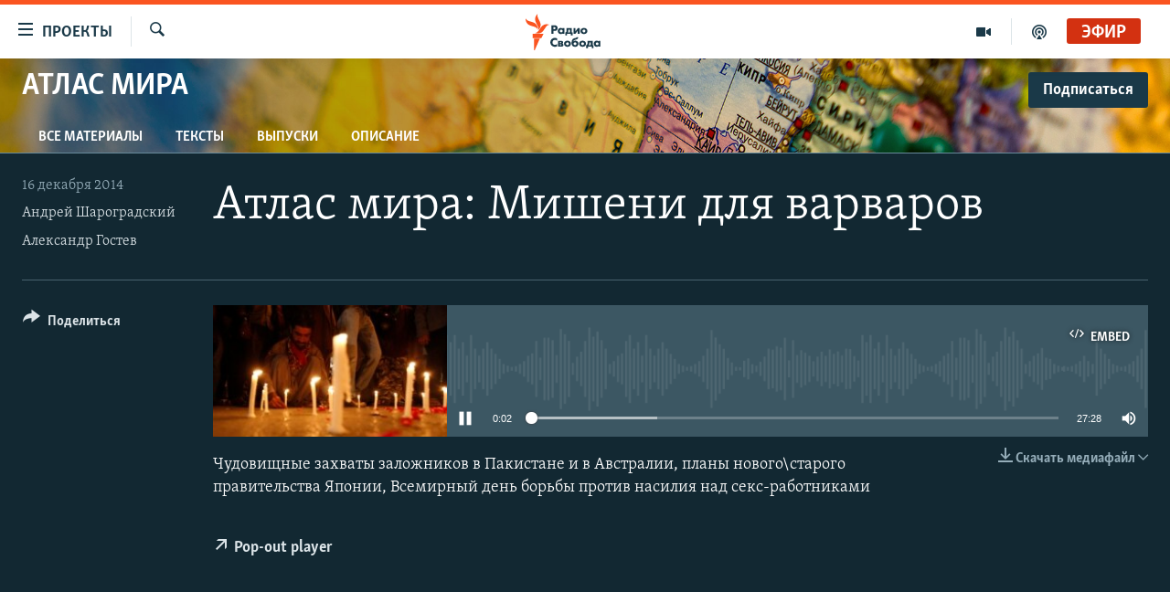

--- FILE ---
content_type: text/html; charset=utf-8
request_url: https://www.svoboda.org/a/26747021.html
body_size: 12835
content:

<!DOCTYPE html>
<html lang="ru" dir="ltr" class="no-js">
<head>
<link href="/Content/responsive/RFE/ru-RU/RFE-ru-RU.css?&amp;av=0.0.0.0&amp;cb=370" rel="stylesheet"/>
<script src="https://tags.svoboda.org/rferl-pangea/prod/utag.sync.js"></script> <script type='text/javascript' src='https://www.youtube.com/iframe_api' async></script>
<link rel="manifest" href="/manifest.json">
<script type="text/javascript">
//a general 'js' detection, must be on top level in <head>, due to CSS performance
document.documentElement.className = "js";
var cacheBuster = "370";
var appBaseUrl = "/";
var imgEnhancerBreakpoints = [0, 144, 256, 408, 650, 1023, 1597];
var isLoggingEnabled = false;
var isPreviewPage = false;
var isLivePreviewPage = false;
if (!isPreviewPage) {
window.RFE = window.RFE || {};
window.RFE.cacheEnabledByParam = window.location.href.indexOf('nocache=1') === -1;
const url = new URL(window.location.href);
const params = new URLSearchParams(url.search);
// Remove the 'nocache' parameter
params.delete('nocache');
// Update the URL without the 'nocache' parameter
url.search = params.toString();
window.history.replaceState(null, '', url.toString());
} else {
window.addEventListener('load', function() {
const links = window.document.links;
for (let i = 0; i < links.length; i++) {
links[i].href = '#';
links[i].target = '_self';
}
})
}
var pwaEnabled = false;
var swCacheDisabled;
</script>
<meta charset="utf-8" />
<title>Атлас мира: Мишени для варваров</title>
<meta name="description" content="Чудовищные захваты заложников в Пакистане и в Австралии, планы нового\старого правительства Японии, Всемирный день борьбы против насилия над секс-работниками" />
<meta name="keywords" content="Атлас Мира, Подкасты, " />
<meta name="viewport" content="width=device-width, initial-scale=1.0" />
<meta http-equiv="X-UA-Compatible" content="IE=edge" />
<meta name="robots" content="max-image-preview:large"><meta name="yandex-verification" content="b0c9281571f3c335" /><meta name="yandex-verification" content="18b059b061a56c18" /><meta name="yandex-verification" content="467654ae30b15a06" /> <script type="text/javascript"> (function(c,l,a,r,i,t,y){ c[a]=c[a]||function(){(c[a].q=c[a].q||[]).push(arguments)}; t=l.createElement(r);t.async=1;t.src="https://www.clarity.ms/tag/"+i; y=l.getElementsByTagName(r)[0];y.parentNode.insertBefore(t,y); })(window, document, "clarity", "script", "qwvj9hjuis"); </script>
<link href="https://www.svoboda.org/a/26747021.html" rel="canonical" />
<meta name="apple-mobile-web-app-title" content="RFE/RL" />
<meta name="apple-mobile-web-app-status-bar-style" content="black" />
<meta name="apple-itunes-app" content="app-id=478861937, app-argument=//26747021.ltr" />
<meta content="Атлас мира: Мишени для варваров" property="og:title" />
<meta content="Чудовищные захваты заложников в Пакистане и в Австралии, планы нового\старого правительства Японии, Всемирный день борьбы против насилия над секс-работниками" property="og:description" />
<meta content="article" property="og:type" />
<meta content="https://www.svoboda.org/a/26747021.html" property="og:url" />
<meta content="Радио Свобода" property="og:site_name" />
<meta content="https://www.facebook.com/radiosvoboda" property="article:publisher" />
<meta content="https://gdb.rferl.org/fd0f7248-4274-4223-9493-93aa1167d4d1_w1200_h630.jpg" property="og:image" />
<meta content="1200" property="og:image:width" />
<meta content="630" property="og:image:height" />
<meta content="322210431200953" property="fb:app_id" />
<meta content="Андрей Шароградский" name="Author" />
<meta content="Александр Гостев" name="Author" />
<meta content="player" name="twitter:card" />
<meta content="@SvobodaRadio" name="twitter:site" />
<meta content="https://www.svoboda.org/embed/player/article/26747021.html" name="twitter:player" />
<meta content="435" name="twitter:player:width" />
<meta content="314" name="twitter:player:height" />
<meta content="https://rfe-audio.rferl.org/ru/2014/12/16/9adc3846-87dc-4b57-860d-dc7fff3e6e91.mp3" name="twitter:player:stream" />
<meta content="audio/mp3; codecs=&quot;mp3&quot;" name="twitter:player:stream:content_type" />
<meta content="Атлас мира: Мишени для варваров" name="twitter:title" />
<meta content="Чудовищные захваты заложников в Пакистане и в Австралии, планы нового\старого правительства Японии, Всемирный день борьбы против насилия над секс-работниками" name="twitter:description" />
<link rel="amphtml" href="https://www.svoboda.org/amp/26747021.html" />
<script src="/Scripts/responsive/infographics.b?v=dVbZ-Cza7s4UoO3BqYSZdbxQZVF4BOLP5EfYDs4kqEo1&amp;av=0.0.0.0&amp;cb=370"></script>
<script src="/Scripts/responsive/loader.b?v=Q26XNwrL6vJYKjqFQRDnx01Lk2pi1mRsuLEaVKMsvpA1&amp;av=0.0.0.0&amp;cb=370"></script>
<link rel="icon" type="image/svg+xml" href="/Content/responsive/RFE/img/webApp/favicon.svg" />
<link rel="alternate icon" href="/Content/responsive/RFE/img/webApp/favicon.ico" />
<link rel="mask-icon" color="#ea6903" href="/Content/responsive/RFE/img/webApp/favicon_safari.svg" />
<link rel="apple-touch-icon" sizes="152x152" href="/Content/responsive/RFE/img/webApp/ico-152x152.png" />
<link rel="apple-touch-icon" sizes="144x144" href="/Content/responsive/RFE/img/webApp/ico-144x144.png" />
<link rel="apple-touch-icon" sizes="114x114" href="/Content/responsive/RFE/img/webApp/ico-114x114.png" />
<link rel="apple-touch-icon" sizes="72x72" href="/Content/responsive/RFE/img/webApp/ico-72x72.png" />
<link rel="apple-touch-icon-precomposed" href="/Content/responsive/RFE/img/webApp/ico-57x57.png" />
<link rel="icon" sizes="192x192" href="/Content/responsive/RFE/img/webApp/ico-192x192.png" />
<link rel="icon" sizes="128x128" href="/Content/responsive/RFE/img/webApp/ico-128x128.png" />
<meta name="msapplication-TileColor" content="#ffffff" />
<meta name="msapplication-TileImage" content="/Content/responsive/RFE/img/webApp/ico-144x144.png" />
<link rel="preload" href="/Content/responsive/fonts/Skolar-Lt_Cyrl_v2.4.woff" type="font/woff" as="font" crossorigin="anonymous" />
<link rel="alternate" type="application/rss+xml" title="RFE/RL - Top Stories [RSS]" href="/api/" />
<link rel="sitemap" type="application/rss+xml" href="/sitemap.xml" />
<link rel="stylesheet" href="/api/customization/zonecustomcss?zoneId=16745&amp;cv=1" />
</head>
<body class=" nav-no-loaded cc_theme pg-media js-category-to-nav pg-prog nojs-images ">
<script type="text/javascript" >
var analyticsData = {url:"https://www.svoboda.org/a/26747021.html",property_id:"414",article_uid:"26747021",page_title:"Атлас мира: Мишени для варваров",page_type:"clipsexternal",content_type:"audio",subcontent_type:"clipsexternal",last_modified:"2014-12-16 14:38:17Z",pub_datetime:"2014-12-16 14:28:00Z",pub_year:"2014",pub_month:"12",pub_day:"16",pub_hour:"14",pub_weekday:"Tuesday",section:"атлас мира",english_section:"podcast-atlas",byline:"Андрей Шароградский, Александр Гостев",categories:"podcast-atlas,podcasts",domain:"www.svoboda.org",language:"Russian",language_service:"RFERL Russian",platform:"web",copied:"no",copied_article:"",copied_title:"",runs_js:"Yes",cms_release:"8.44.0.0.370",enviro_type:"prod",slug:"",entity:"RFE",short_language_service:"RU",platform_short:"W",page_name:"Атлас мира: Мишени для варваров"};
</script>
<noscript><iframe src="https://www.googletagmanager.com/ns.html?id=GTM-WXZBPZ" height="0" width="0" style="display:none;visibility:hidden"></iframe></noscript><script type="text/javascript" data-cookiecategory="analytics">
var gtmEventObject = Object.assign({}, analyticsData, {event: 'page_meta_ready'});window.dataLayer = window.dataLayer || [];window.dataLayer.push(gtmEventObject);
if (top.location === self.location) { //if not inside of an IFrame
var renderGtm = "true";
if (renderGtm === "true") {
(function(w,d,s,l,i){w[l]=w[l]||[];w[l].push({'gtm.start':new Date().getTime(),event:'gtm.js'});var f=d.getElementsByTagName(s)[0],j=d.createElement(s),dl=l!='dataLayer'?'&l='+l:'';j.async=true;j.src='//www.googletagmanager.com/gtm.js?id='+i+dl;f.parentNode.insertBefore(j,f);})(window,document,'script','dataLayer','GTM-WXZBPZ');
}
}
</script>
<!--Analytics tag js version start-->
<script type="text/javascript" data-cookiecategory="analytics">
var utag_data = Object.assign({}, analyticsData, {});
if(typeof(TealiumTagFrom)==='function' && typeof(TealiumTagSearchKeyword)==='function') {
var utag_from=TealiumTagFrom();var utag_searchKeyword=TealiumTagSearchKeyword();
if(utag_searchKeyword!=null && utag_searchKeyword!=='' && utag_data["search_keyword"]==null) utag_data["search_keyword"]=utag_searchKeyword;if(utag_from!=null && utag_from!=='') utag_data["from"]=TealiumTagFrom();}
if(window.top!== window.self&&utag_data.page_type==="snippet"){utag_data.page_type = 'iframe';}
try{if(window.top!==window.self&&window.self.location.hostname===window.top.location.hostname){utag_data.platform = 'self-embed';utag_data.platform_short = 'se';}}catch(e){if(window.top!==window.self&&window.self.location.search.includes("platformType=self-embed")){utag_data.platform = 'cross-promo';utag_data.platform_short = 'cp';}}
(function(a,b,c,d){ a="https://tags.svoboda.org/rferl-pangea/prod/utag.js"; b=document;c="script";d=b.createElement(c);d.src=a;d.type="text/java"+c;d.async=true; a=b.getElementsByTagName(c)[0];a.parentNode.insertBefore(d,a); })();
</script>
<!--Analytics tag js version end-->
<!-- Analytics tag management NoScript -->
<noscript>
<img style="position: absolute; border: none;" src="https://ssc.svoboda.org/b/ss/bbgprod,bbgentityrferl/1/G.4--NS/307201986?pageName=rfe%3aru%3aw%3aclipsexternal%3a%d0%90%d1%82%d0%bb%d0%b0%d1%81%20%d0%bc%d0%b8%d1%80%d0%b0%3a%20%d0%9c%d0%b8%d1%88%d0%b5%d0%bd%d0%b8%20%d0%b4%d0%bb%d1%8f%20%d0%b2%d0%b0%d1%80%d0%b2%d0%b0%d1%80%d0%be%d0%b2&amp;c6=%d0%90%d1%82%d0%bb%d0%b0%d1%81%20%d0%bc%d0%b8%d1%80%d0%b0%3a%20%d0%9c%d0%b8%d1%88%d0%b5%d0%bd%d0%b8%20%d0%b4%d0%bb%d1%8f%20%d0%b2%d0%b0%d1%80%d0%b2%d0%b0%d1%80%d0%be%d0%b2&amp;v36=8.44.0.0.370&amp;v6=D=c6&amp;g=https%3a%2f%2fwww.svoboda.org%2fa%2f26747021.html&amp;c1=D=g&amp;v1=D=g&amp;events=event1&amp;c16=rferl%20russian&amp;v16=D=c16&amp;c5=podcast-atlas&amp;v5=D=c5&amp;ch=%d0%90%d1%82%d0%bb%d0%b0%d1%81%20%d0%9c%d0%b8%d1%80%d0%b0&amp;c15=russian&amp;v15=D=c15&amp;c4=audio&amp;v4=D=c4&amp;c14=26747021&amp;v14=D=c14&amp;v20=no&amp;c17=web&amp;v17=D=c17&amp;mcorgid=518abc7455e462b97f000101%40adobeorg&amp;server=www.svoboda.org&amp;pageType=D=c4&amp;ns=bbg&amp;v29=D=server&amp;v25=rfe&amp;v30=414&amp;v105=D=User-Agent " alt="analytics" width="1" height="1" /></noscript>
<!-- End of Analytics tag management NoScript -->
<!--*** Accessibility links - For ScreenReaders only ***-->
<section>
<div class="sr-only">
<h2>Ссылки для упрощенного доступа</h2>
<ul>
<li><a href="#content" data-disable-smooth-scroll="1">Вернуться к основному содержанию</a></li>
<li><a href="#navigation" data-disable-smooth-scroll="1">Вернутся к главной навигации</a></li>
<li><a href="#txtHeaderSearch" data-disable-smooth-scroll="1">Вернутся к поиску</a></li>
</ul>
</div>
</section>
<div dir="ltr">
<div id="page">
<aside>
<div class="ctc-message pos-fix">
<div class="ctc-message__inner">Ссылка была скопирована</div>
</div>
</aside>
<div class="hdr-20 hdr-20--big">
<div class="hdr-20__inner">
<div class="hdr-20__max pos-rel">
<div class="hdr-20__side hdr-20__side--primary d-flex">
<label data-for="main-menu-ctrl" data-switcher-trigger="true" data-switch-target="main-menu-ctrl" class="burger hdr-trigger pos-rel trans-trigger" data-trans-evt="click" data-trans-id="menu">
<span class="ico ico-close hdr-trigger__ico hdr-trigger__ico--close burger__ico burger__ico--close"></span>
<span class="ico ico-menu hdr-trigger__ico hdr-trigger__ico--open burger__ico burger__ico--open"></span>
<span class="burger__label">Проекты</span>
</label>
<div class="menu-pnl pos-fix trans-target" data-switch-target="main-menu-ctrl" data-trans-id="menu">
<div class="menu-pnl__inner">
<nav class="main-nav menu-pnl__item menu-pnl__item--first">
<ul class="main-nav__list accordeon" data-analytics-tales="false" data-promo-name="link" data-location-name="nav,secnav">
<li class="main-nav__item accordeon__item" data-switch-target="menu-item-3486">
<label class="main-nav__item-name main-nav__item-name--label accordeon__control-label" data-switcher-trigger="true" data-for="menu-item-3486">
Радио
<span class="ico ico-chevron-down main-nav__chev"></span>
</label>
<div class="main-nav__sub-list">
<a class="main-nav__item-name main-nav__item-name--link main-nav__item-name--sub" href="/programs" title="Радиопрограммы" >Радиопрограммы</a>
<a class="main-nav__item-name main-nav__item-name--link main-nav__item-name--sub" href="https://www.svoboda.org/p/7451.html" title="Подкасты" >Подкасты</a>
<a class="main-nav__item-name main-nav__item-name--link main-nav__item-name--sub" href="/schedule/radio.html#live-now" title="Расписание вещания" >Расписание вещания</a>
</div>
</li>
<li class="main-nav__item">
<a class="main-nav__item-name main-nav__item-name--link" href="/authors" title="Авторские проекты" data-item-name="responsive-authors" >Авторские проекты</a>
</li>
<li class="main-nav__item">
<a class="main-nav__item-name main-nav__item-name--link" href="/quotations" title="Цитаты Свободы" data-item-name="quotes-of-liberty" >Цитаты Свободы</a>
</li>
<li class="main-nav__item">
<a class="main-nav__item-name main-nav__item-name--link" href="/opinions" title="Мнения" data-item-name="opinions_resp" >Мнения</a>
</li>
<li class="main-nav__item">
<a class="main-nav__item-name main-nav__item-name--link" href="/regions" title="Регионы" data-item-name="regions" >Регионы</a>
</li>
<li class="main-nav__item">
<a class="main-nav__item-name main-nav__item-name--link" href="/subscribe" title="Подпишитесь на рассылку" data-item-name="mail-list" >Подпишитесь на рассылку</a>
</li>
</ul>
</nav>
<div class="menu-pnl__item">
<a href="https://www.sibreal.org" class="menu-pnl__item-link" alt="Сибирь.Реалии">Сибирь.Реалии</a>
<a href="https://www.severreal.org" class="menu-pnl__item-link" alt="Север.Реалии">Север.Реалии</a>
</div>
<div class="menu-pnl__item menu-pnl__item--social">
<h5 class="menu-pnl__sub-head">Социальные сети</h5>
<a href="https://www.facebook.com/radiosvoboda" title="Мы в Facebook" data-analytics-text="follow_on_facebook" class="btn btn--rounded btn--social-inverted menu-pnl__btn js-social-btn btn-facebook" target="_blank" rel="noopener">
<span class="ico ico-facebook-alt ico--rounded"></span>
</a>
<a href="https://twitter.com/SvobodaRadio" title="Мы в Twitter" data-analytics-text="follow_on_twitter" class="btn btn--rounded btn--social-inverted menu-pnl__btn js-social-btn btn-twitter" target="_blank" rel="noopener">
<span class="ico ico-twitter ico--rounded"></span>
</a>
<a href="http://bit.ly/2vQLCnh" title="Присоединяйтесь в Youtube" data-analytics-text="follow_on_youtube" class="btn btn--rounded btn--social-inverted menu-pnl__btn js-social-btn btn-youtube" target="_blank" rel="noopener">
<span class="ico ico-youtube ico--rounded"></span>
</a>
<a href="https://t.me/radiosvoboda" title="Подпишитесь в Telegram" data-analytics-text="follow_on_telegram" class="btn btn--rounded btn--social-inverted menu-pnl__btn js-social-btn btn-telegram" target="_blank" rel="noopener">
<span class="ico ico-telegram ico--rounded"></span>
</a>
<a href="https://www.instagram.com/radiosvoboda/" title="Подпишитесь на нашу страницу в Instagram" data-analytics-text="follow_on_instagram" class="btn btn--rounded btn--social-inverted menu-pnl__btn js-social-btn btn-instagram" target="_blank" rel="noopener">
<span class="ico ico-instagram ico--rounded"></span>
</a>
</div>
<div class="menu-pnl__item">
<a href="/navigation/allsites" class="menu-pnl__item-link">
<span class="ico ico-languages "></span>
Все сайты РСЕ/РС
</a>
</div>
</div>
</div>
<label data-for="top-search-ctrl" data-switcher-trigger="true" data-switch-target="top-search-ctrl" class="top-srch-trigger hdr-trigger">
<span class="ico ico-close hdr-trigger__ico hdr-trigger__ico--close top-srch-trigger__ico top-srch-trigger__ico--close"></span>
<span class="ico ico-search hdr-trigger__ico hdr-trigger__ico--open top-srch-trigger__ico top-srch-trigger__ico--open"></span>
</label>
<div class="srch-top srch-top--in-header" data-switch-target="top-search-ctrl">
<div class="container">
<form action="/s" class="srch-top__form srch-top__form--in-header" id="form-topSearchHeader" method="get" role="search"><label for="txtHeaderSearch" class="sr-only">Искать</label>
<input type="text" id="txtHeaderSearch" name="k" placeholder="текст для поиска..." accesskey="s" value="" class="srch-top__input analyticstag-event" onkeydown="if (event.keyCode === 13) { FireAnalyticsTagEventOnSearch('search', $dom.get('#txtHeaderSearch')[0].value) }" />
<button title="Искать" type="submit" class="btn btn--top-srch analyticstag-event" onclick="FireAnalyticsTagEventOnSearch('search', $dom.get('#txtHeaderSearch')[0].value) ">
<span class="ico ico-search"></span>
</button></form>
</div>
</div>
<a href="/" class="main-logo-link">
<img src="/Content/responsive/RFE/ru-RU/img/logo-compact.svg" class="main-logo main-logo--comp" alt="site logo">
<img src="/Content/responsive/RFE/ru-RU/img/logo.svg" class="main-logo main-logo--big" alt="site logo">
</a>
</div>
<div class="hdr-20__side hdr-20__side--secondary d-flex">
<a href="/p/7451.html" title="подкасты" class="hdr-20__secondary-item" data-item-name="podcast">
<span class="ico ico-podcast hdr-20__secondary-icon"></span>
</a>
<a href="/z/959" title="Видео" class="hdr-20__secondary-item" data-item-name="video">
<span class="ico ico-video hdr-20__secondary-icon"></span>
</a>
<a href="/s" title="Искать" class="hdr-20__secondary-item hdr-20__secondary-item--search" data-item-name="search">
<span class="ico ico-search hdr-20__secondary-icon hdr-20__secondary-icon--search"></span>
</a>
<div class="hdr-20__secondary-item live-b-drop">
<div class="live-b-drop__off">
<a href="/live/audio/81" class="live-b-drop__link" title="Эфир" data-item-name="live">
<span class="badge badge--live-btn badge--live">
Эфир
</span>
</a>
</div>
<div class="live-b-drop__on hidden">
<label data-for="live-ctrl" data-switcher-trigger="true" data-switch-target="live-ctrl" class="live-b-drop__label pos-rel">
<span class="badge badge--live badge--live-btn">
Эфир
</span>
<span class="ico ico-close live-b-drop__label-ico live-b-drop__label-ico--close"></span>
</label>
<div class="live-b-drop__panel" id="targetLivePanelDiv" data-switch-target="live-ctrl"></div>
</div>
</div>
<div class="srch-bottom">
<form action="/s" class="srch-bottom__form d-flex" id="form-bottomSearch" method="get" role="search"><label for="txtSearch" class="sr-only">Искать</label>
<input type="search" id="txtSearch" name="k" placeholder="текст для поиска..." accesskey="s" value="" class="srch-bottom__input analyticstag-event" onkeydown="if (event.keyCode === 13) { FireAnalyticsTagEventOnSearch('search', $dom.get('#txtSearch')[0].value) }" />
<button title="Искать" type="submit" class="btn btn--bottom-srch analyticstag-event" onclick="FireAnalyticsTagEventOnSearch('search', $dom.get('#txtSearch')[0].value) ">
<span class="ico ico-search"></span>
</button></form>
</div>
</div>
<img src="/Content/responsive/RFE/ru-RU/img/logo-print.gif" class="logo-print" alt="site logo">
<img src="/Content/responsive/RFE/ru-RU/img/logo-print_color.png" class="logo-print logo-print--color" alt="site logo">
</div>
</div>
</div>
<script>
if (document.body.className.indexOf('pg-home') > -1) {
var nav2In = document.querySelector('.hdr-20__inner');
var nav2Sec = document.querySelector('.hdr-20__side--secondary');
var secStyle = window.getComputedStyle(nav2Sec);
if (nav2In && window.pageYOffset < 150 && secStyle['position'] !== 'fixed') {
nav2In.classList.add('hdr-20__inner--big')
}
}
</script>
<div class="c-hlights c-hlights--breaking c-hlights--no-item" data-hlight-display="mobile,desktop">
<div class="c-hlights__wrap container p-0">
<div class="c-hlights__nav">
<a role="button" href="#" title="Предыдущий">
<span class="ico ico-chevron-backward m-0"></span>
<span class="sr-only">Предыдущий</span>
</a>
<a role="button" href="#" title="Следующий">
<span class="ico ico-chevron-forward m-0"></span>
<span class="sr-only">Следующий</span>
</a>
</div>
<span class="c-hlights__label">
<span class="">Новость часа</span>
<span class="switcher-trigger">
<label data-for="more-less-1" data-switcher-trigger="true" class="switcher-trigger__label switcher-trigger__label--more p-b-0" title="Показать больше">
<span class="ico ico-chevron-down"></span>
</label>
<label data-for="more-less-1" data-switcher-trigger="true" class="switcher-trigger__label switcher-trigger__label--less p-b-0" title="Свернуть">
<span class="ico ico-chevron-up"></span>
</label>
</span>
</span>
<ul class="c-hlights__items switcher-target" data-switch-target="more-less-1">
</ul>
</div>
</div> <div id="content">
<div class="prog-hdr">
<div class="container">
<a href="/world-atlas" class="prog-hdr__link">
<h1 class="title pg-title title--program">Атлас Мира</h1>
</a>
<div class="podcast-sub podcast-sub--prog-hdr">
<div class="podcast-sub__btn-outer">
<a class="btn podcast-sub__sub-btn" href="/podcast/sublink/16745" rel="noopener" target="_blank" title="Подписаться">
<span class="btn__text">
Подписаться
</span>
</a>
</div>
<div class="podcast-sub__overlay">
<div class="podcast-sub__modal-outer d-flex">
<div class="podcast-sub__modal">
<div class="podcast-sub__modal-top">
<div class="img-wrap podcast-sub__modal-top-img-w">
<div class="thumb thumb1_1">
<img data-src="https://gdb.rferl.org/01000000-0aff-0242-5c68-08dc894e91a3_w50_r5.jpg" alt="Атлас Мира" />
</div>
</div>
<div class="podcast-sub__modal-top-ico">
<span class="ico ico-close"></span>
</div>
<h3 class="title podcast-sub__modal-title">Подписаться</h3>
</div>
<a class="podcast-sub__modal-link podcast-sub__modal-link--apple" href="https://itunes.apple.com/us/podcast/id1454257010" target="_blank" rel="noopener">
<span class="ico ico-apple-podcast"></span>
Apple Podcasts
</a>
<a class="podcast-sub__modal-link podcast-sub__modal-link--spotify" href="https://open.spotify.com/show/37kwiQi0Ay1hDHd3b0iHZ0" target="_blank" rel="noopener">
<span class="ico ico-spotify"></span>
Spotify
</a>
<a class="podcast-sub__modal-link podcast-sub__modal-link--castbox" href="https://castbox.fm/app/castbox/player/id3283775" target="_blank" rel="noopener">
<span class="ico ico-castbox"></span>
CastBox
</a>
<a class="podcast-sub__modal-link podcast-sub__modal-link--youtube" href="https://www.youtube.com/playlist?list=PLZFfgZfzhDFK_XoQF5f0bG_iWq0mB_gM_" target="_blank" rel="noopener">
<span class="ico ico-youtube"></span>
YouTube
</a>
<a class="podcast-sub__modal-link podcast-sub__modal-link--rss" href="/podcast/?zoneId=16745" target="_blank" rel="noopener">
<span class="ico ico-podcast"></span>
Подписаться
</a>
</div>
</div>
</div>
</div>
</div>
<div class="nav-tabs nav-tabs--level-1 nav-tabs--prog-hdr nav-tabs--full">
<div class="container">
<div class="row">
<div class="nav-tabs__inner swipe-slide">
<ul class="nav-tabs__list swipe-slide__inner" role="tablist">
<li class="nav-tabs__item nav-tabs__item--prog-hdr nav-tabs__item--full">
<a href="/world-atlas">Все материалы</a>
</li>
<li class="nav-tabs__item nav-tabs__item--prog-hdr nav-tabs__item--full">
<a href="/world-atlas/articles">Тексты</a>
</li>
<li class="nav-tabs__item nav-tabs__item--prog-hdr nav-tabs__item--full">
<a href="/world-atlas/episodes">Выпуски</a>
</li>
<li class="nav-tabs__item nav-tabs__item--prog-hdr nav-tabs__item--full">
<a href="/world-atlas/about">Описание</a>
</li>
</ul>
</div>
</div>
</div>
</div>
</div>
<div class="media-container">
<div class="container">
<div class="hdr-container">
<div class="row">
<div class="col-title col-xs-12 col-md-10 col-lg-10 pull-right"> <h1 class="">
Атлас мира: Мишени для варваров
</h1>
</div><div class="col-publishing-details col-xs-12 col-md-2 pull-left"> <div class="publishing-details ">
<div class="published">
<span class="date" >
<time pubdate="pubdate" datetime="2014-12-16T17:28:00+03:00">
16 декабря 2014
</time>
</span>
</div>
<div class="links">
<ul class="links__list links__list--column">
<li class="links__item">
<a class="links__item-link" href="/author/андрей-шароградский/qmqi" title="Андрей Шароградский">Андрей Шароградский</a>
</li>
<li class="links__item">
<a class="links__item-link" href="/author/александр-гостев/k_qo" title="Александр Гостев">Александр Гостев</a>
</li>
</ul>
</div>
</div>
</div><div class="col-lg-12 separator"> <div class="separator">
<hr class="title-line" />
</div>
</div><div class="col-multimedia col-xs-12 col-md-10 pull-right"> <div class="media-pholder media-pholder--audio ">
<div class="c-sticky-container" data-poster="https://gdb.rferl.org/fd0f7248-4274-4223-9493-93aa1167d4d1_w250_r1.jpg">
<div class="c-sticky-element" data-sp_api="pangea-video" data-persistent data-persistent-browse-out >
<div class="c-mmp c-mmp--enabled c-mmp--loading c-mmp--audio c-mmp--detail c-mmp--has-poster c-sticky-element__swipe-el"
data-player_id="" data-title="Атлас мира: Мишени для варваров" data-hide-title="False"
data-breakpoint_s="320" data-breakpoint_m="640" data-breakpoint_l="992"
data-hlsjs-src="/Scripts/responsive/hls.b"
data-bypass-dash-for-vod="true"
data-bypass-dash-for-live-video="true"
data-bypass-dash-for-live-audio="true"
id="player26747021">
<div class="c-mmp__poster js-poster">
<img src="https://gdb.rferl.org/fd0f7248-4274-4223-9493-93aa1167d4d1_w250_r1.jpg" alt="Атлас мира: Мишени для варваров" title="Атлас мира: Мишени для варваров" class="c-mmp__poster-image-h" />
</div>
<a class="c-mmp__fallback-link" href="https://rfe-audio.rferl.org/ru/2014/12/16/9adc3846-87dc-4b57-860d-dc7fff3e6e91.mp3">
<span class="c-mmp__fallback-link-icon">
<span class="ico ico-audio"></span>
</span>
</a>
<div class="c-spinner">
<img src="/Content/responsive/img/player-spinner.png" alt="пожалуйста, подождите" title="пожалуйста, подождите" />
</div>
<div class="c-mmp__player">
<audio src="https://rfe-audio.rferl.org/ru/2014/12/16/9adc3846-87dc-4b57-860d-dc7fff3e6e91.mp3" data-fallbacksrc="" data-fallbacktype="" data-type="audio/mp3" data-info="64 kbps" data-sources="" data-pub_datetime="2014-12-16 17:28:00Z" data-lt-on-play="0" data-lt-url="" data-autoplay data-preload webkit-playsinline="webkit-playsinline" playsinline="playsinline" style="width:100%;height:140px" title="Атлас мира: Мишени для варваров">
</audio>
</div>
<div class="c-mmp__overlay c-mmp__overlay--title c-mmp__overlay--partial c-mmp__overlay--disabled c-mmp__overlay--slide-from-top js-c-mmp__title-overlay">
<span class="c-mmp__overlay-actions c-mmp__overlay-actions-top js-overlay-actions">
<span class="c-mmp__overlay-actions-link c-mmp__overlay-actions-link--embed js-btn-embed-overlay" title="Embed">
<span class="c-mmp__overlay-actions-link-ico ico ico-embed-code"></span>
<span class="c-mmp__overlay-actions-link-text">Embed</span>
</span>
<span class="c-mmp__overlay-actions-link c-mmp__overlay-actions-link--close-sticky c-sticky-element__close-el" title="close">
<span class="c-mmp__overlay-actions-link-ico ico ico-close"></span>
</span>
</span>
<div class="c-mmp__overlay-title js-overlay-title">
<h5 class="c-mmp__overlay-media-title">
<a class="js-media-title-link" href="/a/26747021.html" target="_blank" rel="noopener" title="Атлас мира: Мишени для варваров">Атлас мира: Мишени для варваров</a>
</h5>
</div>
</div>
<div class="c-mmp__overlay c-mmp__overlay--sharing c-mmp__overlay--disabled c-mmp__overlay--slide-from-bottom js-c-mmp__sharing-overlay">
<span class="c-mmp__overlay-actions">
<span class="c-mmp__overlay-actions-link c-mmp__overlay-actions-link--embed js-btn-embed-overlay" title="Embed">
<span class="c-mmp__overlay-actions-link-ico ico ico-embed-code"></span>
<span class="c-mmp__overlay-actions-link-text">Embed</span>
</span>
<span class="c-mmp__overlay-actions-link c-mmp__overlay-actions-link--close js-btn-close-overlay" title="close">
<span class="c-mmp__overlay-actions-link-ico ico ico-close"></span>
</span>
</span>
<div class="c-mmp__overlay-tabs">
<div class="c-mmp__overlay-tab c-mmp__overlay-tab--disabled c-mmp__overlay-tab--slide-backward js-tab-embed-overlay" data-trigger="js-btn-embed-overlay" data-embed-source="//www.svoboda.org/embed/player/0/26747021.html?type=audio" role="form">
<div class="c-mmp__overlay-body c-mmp__overlay-body--centered-vertical">
<div class="column">
<div class="c-mmp__status-msg ta-c js-message-embed-code-copied" role="tooltip">
Текст скопирван
</div>
<div class="c-mmp__form-group ta-c">
<input type="text" name="embed_code" class="c-mmp__input-text js-embed-code" dir="ltr" value="" readonly />
<span class="c-mmp__input-btn js-btn-copy-embed-code" title="Скопировать ссылку"><span class="ico ico-content-copy"></span></span>
</div>
</div>
</div>
</div>
<div class="c-mmp__overlay-tab c-mmp__overlay-tab--disabled c-mmp__overlay-tab--slide-forward js-tab-sharing-overlay" data-trigger="js-btn-sharing-overlay" role="form">
<div class="c-mmp__overlay-body c-mmp__overlay-body--centered-vertical">
<div class="column">
<div class="c-mmp__status-msg ta-c js-message-share-url-copied" role="tooltip">
The URL has been copied to your clipboard
</div>
<div class="not-apply-to-sticky audio-fl-bwd">
<aside class="player-content-share share share--mmp" role="complementary"
data-share-url="https://www.svoboda.org/a/26747021.html" data-share-title="Атлас мира: Мишени для варваров" data-share-text="">
<ul class="share__list">
<li class="share__item">
<a href="https://facebook.com/sharer.php?u=https%3a%2f%2fwww.svoboda.org%2fa%2f26747021.html"
data-analytics-text="share_on_facebook"
title="Facebook" target="_blank"
class="btn bg-transparent js-social-btn">
<span class="ico ico-facebook fs_xl "></span>
</a>
</li>
<li class="share__item">
<a href="https://twitter.com/share?url=https%3a%2f%2fwww.svoboda.org%2fa%2f26747021.html&amp;text=%d0%90%d1%82%d0%bb%d0%b0%d1%81+%d0%bc%d0%b8%d1%80%d0%b0%3a+%d0%9c%d0%b8%d1%88%d0%b5%d0%bd%d0%b8+%d0%b4%d0%bb%d1%8f+%d0%b2%d0%b0%d1%80%d0%b2%d0%b0%d1%80%d0%be%d0%b2"
data-analytics-text="share_on_twitter"
title="X (Twitter)" target="_blank"
class="btn bg-transparent js-social-btn">
<span class="ico ico-twitter fs_xl "></span>
</a>
</li>
<li class="share__item">
<a href="/a/26747021.html" title="Поделиться" class="btn bg-transparent" target="_blank" rel="noopener">
<span class="ico ico-ellipsis fs_xl "></span>
</a>
</li>
</ul>
</aside>
</div>
<hr class="c-mmp__separator-line audio-fl-bwd xs-hidden s-hidden" />
<div class="c-mmp__form-group ta-c audio-fl-bwd xs-hidden s-hidden">
<input type="text" name="share_url" class="c-mmp__input-text js-share-url" value="https://www.svoboda.org/a/26747021.html" dir="ltr" readonly />
<span class="c-mmp__input-btn js-btn-copy-share-url" title="Скопировать ссылку"><span class="ico ico-content-copy"></span></span>
</div>
</div>
</div>
</div>
</div>
</div>
<div class="c-mmp__overlay c-mmp__overlay--settings c-mmp__overlay--disabled c-mmp__overlay--slide-from-bottom js-c-mmp__settings-overlay">
<span class="c-mmp__overlay-actions">
<span class="c-mmp__overlay-actions-link c-mmp__overlay-actions-link--close js-btn-close-overlay" title="close">
<span class="c-mmp__overlay-actions-link-ico ico ico-close"></span>
</span>
</span>
<div class="c-mmp__overlay-body c-mmp__overlay-body--centered-vertical">
<div class="column column--scrolling js-sources"></div>
</div>
</div>
<div class="c-mmp__overlay c-mmp__overlay--disabled js-c-mmp__disabled-overlay">
<div class="c-mmp__overlay-body c-mmp__overlay-body--centered-vertical">
<div class="column">
<p class="ta-c"><span class="ico ico-clock"></span>No media source currently available</p>
</div>
</div>
</div>
<div class="c-mmp__cpanel-container js-cpanel-container">
<div class="c-mmp__cpanel c-mmp__cpanel--hidden">
<div class="c-mmp__cpanel-playback-controls">
<span class="c-mmp__cpanel-btn c-mmp__cpanel-btn--play js-btn-play" title="play">
<span class="ico ico-play m-0"></span>
</span>
<span class="c-mmp__cpanel-btn c-mmp__cpanel-btn--pause js-btn-pause" title="pause">
<span class="ico ico-pause m-0"></span>
</span>
</div>
<div class="c-mmp__cpanel-progress-controls">
<span class="c-mmp__cpanel-progress-controls-current-time js-current-time" dir="ltr">0:00</span>
<span class="c-mmp__cpanel-progress-controls-duration js-duration" dir="ltr">
0:27:28
</span>
<span class="c-mmp__indicator c-mmp__indicator--horizontal" dir="ltr">
<span class="c-mmp__indicator-lines js-progressbar">
<span class="c-mmp__indicator-line c-mmp__indicator-line--range js-playback-range" style="width:100%"></span>
<span class="c-mmp__indicator-line c-mmp__indicator-line--buffered js-playback-buffered" style="width:0%"></span>
<span class="c-mmp__indicator-line c-mmp__indicator-line--tracked js-playback-tracked" style="width:0%"></span>
<span class="c-mmp__indicator-line c-mmp__indicator-line--played js-playback-played" style="width:0%"></span>
<span class="c-mmp__indicator-line c-mmp__indicator-line--live js-playback-live"><span class="strip"></span></span>
<span class="c-mmp__indicator-btn ta-c js-progressbar-btn">
<button class="c-mmp__indicator-btn-pointer" type="button"></button>
</span>
<span class="c-mmp__badge c-mmp__badge--tracked-time c-mmp__badge--hidden js-progressbar-indicator-badge" dir="ltr" style="left:0%">
<span class="c-mmp__badge-text js-progressbar-indicator-badge-text">0:00</span>
</span>
</span>
</span>
</div>
<div class="c-mmp__cpanel-additional-controls">
<span class="c-mmp__cpanel-additional-controls-volume js-volume-controls">
<span class="c-mmp__cpanel-btn c-mmp__cpanel-btn--volume js-btn-volume" title="volume">
<span class="ico ico-volume-unmuted m-0"></span>
</span>
<span class="c-mmp__indicator c-mmp__indicator--vertical js-volume-panel" dir="ltr">
<span class="c-mmp__indicator-lines js-volumebar">
<span class="c-mmp__indicator-line c-mmp__indicator-line--range js-volume-range" style="height:100%"></span>
<span class="c-mmp__indicator-line c-mmp__indicator-line--volume js-volume-level" style="height:0%"></span>
<span class="c-mmp__indicator-slider">
<span class="c-mmp__indicator-btn ta-c c-mmp__indicator-btn--hidden js-volumebar-btn">
<button class="c-mmp__indicator-btn-pointer" type="button"></button>
</span>
</span>
</span>
</span>
</span>
<div class="c-mmp__cpanel-additional-controls-settings js-settings-controls">
<span class="c-mmp__cpanel-btn c-mmp__cpanel-btn--settings-overlay js-btn-settings-overlay" title="source switch">
<span class="ico ico-settings m-0"></span>
</span>
<span class="c-mmp__cpanel-btn c-mmp__cpanel-btn--settings-expand js-btn-settings-expand" title="source switch">
<span class="ico ico-settings m-0"></span>
</span>
<div class="c-mmp__expander c-mmp__expander--sources js-c-mmp__expander--sources">
<div class="c-mmp__expander-content js-sources"></div>
</div>
</div>
</div>
</div>
</div>
</div>
</div>
</div>
<div class="media-download">
<div class="simple-menu">
<span class="handler">
<span class="ico ico-download"></span>
<span class="label">Скачать медиафайл</span>
<span class="ico ico-chevron-down"></span>
</span>
<div class="inner">
<ul class="subitems">
<li class="subitem">
<a href="https://rfe-audio.rferl.org/ru/2014/12/16/9adc3846-87dc-4b57-860d-dc7fff3e6e91.mp3?download=1" title="64 kbps | MP3" class="handler"
onclick="FireAnalyticsTagEventOnDownload(this, 'audio', 26747021, 'Атлас мира: Мишени для варваров', null, 'Андрей Шароградский, Александр Гостев', '2014', '12', '16')">
64 kbps | MP3
</a>
</li>
</ul>
</div>
</div>
</div>
<div class="intro m-t-md" >
<p >Чудовищные захваты заложников в Пакистане и в Австралии, планы нового\старого правительства Японии, Всемирный день борьбы против насилия над секс-работниками</p>
</div>
<button class="btn btn--link btn-popout-player" data-default-display="block" data-popup-url="/pp/26747021/ppt0.html" title="Pop-out player">
<span class="ico ico-arrow-top-right"></span>
<span class="text">Pop-out player</span>
</button>
</div>
</div><div class="col-xs-12 col-md-2 col-lg-2 pull-left"> <div class="links">
<p class="buttons link-content-sharing p-0 ">
<button class="btn btn--link btn-content-sharing p-t-0 " id="btnContentSharing" value="text" role="Button" type="" title="поделиться в других соцсетях">
<span class="ico ico-share ico--l"></span>
<span class="btn__text ">
Поделиться
</span>
</button>
</p>
<aside class="content-sharing js-content-sharing " role="complementary"
data-share-url="https://www.svoboda.org/a/26747021.html" data-share-title="Атлас мира: Мишени для варваров" data-share-text="Чудовищные захваты заложников в Пакистане и в Австралии, планы нового\старого правительства Японии, Всемирный день борьбы против насилия над секс-работниками">
<div class="content-sharing__popover">
<h6 class="content-sharing__title">Поделиться</h6>
<button href="#close" id="btnCloseSharing" class="btn btn--text-like content-sharing__close-btn">
<span class="ico ico-close ico--l"></span>
</button>
<ul class="content-sharing__list">
<li class="content-sharing__item">
<div class="ctc ">
<input type="text" class="ctc__input" readonly="readonly">
<a href="" js-href="https://www.svoboda.org/a/26747021.html" class="content-sharing__link ctc__button">
<span class="ico ico-copy-link ico--rounded ico--l"></span>
<span class="content-sharing__link-text">Скопировать ссылку</span>
</a>
</div>
</li>
<li class="content-sharing__item">
<a href="https://facebook.com/sharer.php?u=https%3a%2f%2fwww.svoboda.org%2fa%2f26747021.html"
data-analytics-text="share_on_facebook"
title="Facebook" target="_blank"
class="content-sharing__link js-social-btn">
<span class="ico ico-facebook ico--rounded ico--l"></span>
<span class="content-sharing__link-text">Facebook</span>
</a>
</li>
<li class="content-sharing__item">
<a href="https://twitter.com/share?url=https%3a%2f%2fwww.svoboda.org%2fa%2f26747021.html&amp;text=%d0%90%d1%82%d0%bb%d0%b0%d1%81+%d0%bc%d0%b8%d1%80%d0%b0%3a+%d0%9c%d0%b8%d1%88%d0%b5%d0%bd%d0%b8+%d0%b4%d0%bb%d1%8f+%d0%b2%d0%b0%d1%80%d0%b2%d0%b0%d1%80%d0%be%d0%b2"
data-analytics-text="share_on_twitter"
title="X (Twitter)" target="_blank"
class="content-sharing__link js-social-btn">
<span class="ico ico-twitter ico--rounded ico--l"></span>
<span class="content-sharing__link-text">X (Twitter)</span>
</a>
</li>
<li class="content-sharing__item">
<a href="https://telegram.me/share/url?url=https%3a%2f%2fwww.svoboda.org%2fa%2f26747021.html"
data-analytics-text="share_on_telegram"
title="Telegram" target="_blank"
class="content-sharing__link js-social-btn">
<span class="ico ico-telegram ico--rounded ico--l"></span>
<span class="content-sharing__link-text">Telegram</span>
</a>
</li>
<li class="content-sharing__item visible-xs-inline-block visible-sm-inline-block">
<a href="whatsapp://send?text=https%3a%2f%2fwww.svoboda.org%2fa%2f26747021.html"
data-analytics-text="share_on_whatsapp"
title="WhatsApp" target="_blank"
class="content-sharing__link js-social-btn">
<span class="ico ico-whatsapp ico--rounded ico--l"></span>
<span class="content-sharing__link-text">WhatsApp</span>
</a>
</li>
<li class="content-sharing__item visible-md-inline-block visible-lg-inline-block">
<a href="https://web.whatsapp.com/send?text=https%3a%2f%2fwww.svoboda.org%2fa%2f26747021.html"
data-analytics-text="share_on_whatsapp_desktop"
title="WhatsApp" target="_blank"
class="content-sharing__link js-social-btn">
<span class="ico ico-whatsapp ico--rounded ico--l"></span>
<span class="content-sharing__link-text">WhatsApp</span>
</a>
</li>
<li class="content-sharing__item">
<a href="mailto:?body=https%3a%2f%2fwww.svoboda.org%2fa%2f26747021.html&amp;subject=Атлас мира: Мишени для варваров"
title="Email"
class="content-sharing__link ">
<span class="ico ico-email ico--rounded ico--l"></span>
<span class="content-sharing__link-text">Email</span>
</a>
</li>
</ul>
</div>
</aside>
</div>
</div>
</div>
</div>
</div>
</div>
<div class="container">
<div class="body-container">
<div class="row">
<div class="col-xs-12 col-md-7 col-md-offset-2 pull-left"> <div class="content-offset">
<div class="media-block-wrap">
<h2 class="section-head">Выпуски</h2>
<div class="row">
<ul>
<li class="col-xs-6 col-sm-4 col-md-4 col-lg-4">
<div class="media-block ">
<a href="/a/33560811.html" class="img-wrap img-wrap--t-spac img-wrap--size-4" title="Как кончаются войны">
<div class="thumb thumb16_9">
<noscript class="nojs-img">
<img src="https://gdb.rferl.org/2514ec79-6aac-4620-9021-3b3d6bfb56aa_cx0_cy10_cw100_w160_r1.jpg" alt="" />
</noscript>
<img data-src="https://gdb.rferl.org/2514ec79-6aac-4620-9021-3b3d6bfb56aa_cx0_cy10_cw100_w33_r1.jpg" src="" alt="" class=""/>
</div>
<span class="ico ico-audio ico--media-type"></span>
</a>
<div class="media-block__content">
<span class="date date--mb date--size-4" >15 октября 2025</span>
<a href="/a/33560811.html">
<h4 class="media-block__title media-block__title--size-4" title="Как кончаются войны">
Как кончаются войны
</h4>
</a>
</div>
</div>
</li>
<li class="col-xs-6 col-sm-4 col-md-4 col-lg-4">
<div class="media-block ">
<a href="/a/33546252.html" class="img-wrap img-wrap--t-spac img-wrap--size-4" title="Король и шут">
<div class="thumb thumb16_9">
<noscript class="nojs-img">
<img src="https://gdb.rferl.org/606B7E3F-0698-4AEB-9C64-D33E653181B1_cx0_cy0_cw84_w160_r1.jpg" alt="" />
</noscript>
<img data-src="https://gdb.rferl.org/606B7E3F-0698-4AEB-9C64-D33E653181B1_cx0_cy0_cw84_w33_r1.jpg" src="" alt="" class=""/>
</div>
<span class="ico ico-audio ico--media-type"></span>
</a>
<div class="media-block__content">
<span class="date date--mb date--size-4" >01 октября 2025</span>
<a href="/a/33546252.html">
<h4 class="media-block__title media-block__title--size-4" title="Король и шут">
Король и шут
</h4>
</a>
</div>
</div>
</li>
<li class="col-xs-6 col-sm-4 col-md-4 col-lg-4">
<div class="media-block ">
<a href="/a/33526908.html" class="img-wrap img-wrap--t-spac img-wrap--size-4" title="Марш антиподов">
<div class="thumb thumb16_9">
<noscript class="nojs-img">
<img src="https://gdb.rferl.org/2abd05fd-7468-4110-8930-08dde5383204_cx0_cy10_cw100_w160_r1.jpg" alt="" />
</noscript>
<img data-src="https://gdb.rferl.org/2abd05fd-7468-4110-8930-08dde5383204_cx0_cy10_cw100_w33_r1.jpg" src="" alt="" class=""/>
</div>
<span class="ico ico-audio ico--media-type"></span>
</a>
<div class="media-block__content">
<span class="date date--mb date--size-4" >10 сентября 2025</span>
<a href="/a/33526908.html">
<h4 class="media-block__title media-block__title--size-4" title="Марш антиподов">
Марш антиподов
</h4>
</a>
</div>
</div>
</li>
<li class="col-xs-6 col-sm-4 col-md-4 col-lg-4">
<div class="media-block ">
<a href="/a/33514604.html" class="img-wrap img-wrap--t-spac img-wrap--size-4" title="Наследники Молотова и Громыко">
<div class="thumb thumb16_9">
<noscript class="nojs-img">
<img src="https://gdb.rferl.org/fa238d29-e8f9-4258-1635-08dd8209f50d_w160_r1.jpg" alt="" />
</noscript>
<img data-src="https://gdb.rferl.org/fa238d29-e8f9-4258-1635-08dd8209f50d_w33_r1.jpg" src="" alt="" class=""/>
</div>
<span class="ico ico-audio ico--media-type"></span>
</a>
<div class="media-block__content">
<span class="date date--mb date--size-4" >27 августа 2025</span>
<a href="/a/33514604.html">
<h4 class="media-block__title media-block__title--size-4" title="Наследники Молотова и Громыко">
Наследники Молотова и Громыко
</h4>
</a>
</div>
</div>
</li>
<li class="col-xs-6 col-sm-4 col-md-4 col-lg-4">
<div class="media-block ">
<a href="/a/33508573.html" class="img-wrap img-wrap--t-spac img-wrap--size-4" title="Приказ отдан">
<div class="thumb thumb16_9">
<noscript class="nojs-img">
<img src="https://gdb.rferl.org/74cca350-b4b4-4707-b8da-44db287d45f5_cx0_cy6_cw100_w160_r1.jpg" alt="" />
</noscript>
<img data-src="https://gdb.rferl.org/74cca350-b4b4-4707-b8da-44db287d45f5_cx0_cy6_cw100_w33_r1.jpg" src="" alt="" class=""/>
</div>
<span class="ico ico-audio ico--media-type"></span>
</a>
<div class="media-block__content">
<span class="date date--mb date--size-4" >20 августа 2025</span>
<a href="/a/33508573.html">
<h4 class="media-block__title media-block__title--size-4" title="Приказ отдан">
Приказ отдан
</h4>
</a>
</div>
</div>
</li>
<li class="col-xs-6 col-sm-4 col-md-4 col-lg-4">
<div class="media-block ">
<a href="/a/33502311.html" class="img-wrap img-wrap--t-spac img-wrap--size-4" title="Мрачный союзник Кремля">
<div class="thumb thumb16_9">
<noscript class="nojs-img">
<img src="https://gdb.rferl.org/01000000-0a00-0242-5d60-08dc471e6e0a_cx13_cy11_cw86_w160_r1.jpg" alt="" />
</noscript>
<img data-src="https://gdb.rferl.org/01000000-0a00-0242-5d60-08dc471e6e0a_cx13_cy11_cw86_w33_r1.jpg" src="" alt="" class=""/>
</div>
<span class="ico ico-audio ico--media-type"></span>
</a>
<div class="media-block__content">
<span class="date date--mb date--size-4" >13 августа 2025</span>
<a href="/a/33502311.html">
<h4 class="media-block__title media-block__title--size-4" title="Мрачный союзник Кремля">
Мрачный союзник Кремля
</h4>
</a>
</div>
</div>
</li>
</ul>
</div>
<a class="link-more" href="/z/16745/episodes">Смотреть все части</a> </div>
<div class="media-block-wrap">
<hr class="line-head" />
<a class="crosslink-important" href="/programs/tv">
<span class="ico ico-chevron-forward pull-right"></span>
<strong>
<span class="ico ico-play-rounded pull-left"></span>
АРХИВ ВИДЕО
</strong>
</a> <a class="crosslink-important" href="/programs/radio">
<span class="ico ico-chevron-forward pull-right"></span>
<strong>
<span class="ico ico-audio-rounded pull-left"></span>
Список радиопрограмм
</strong>
</a> </div>
</div>
</div>
</div>
</div>
</div>
<a class="btn pos-abs p-0 lazy-scroll-load" data-ajax="true" data-ajax-mode="replace" data-ajax-update="#ymla-section" data-ajax-url="/part/section/5/9498" href="/p/9498.html" loadonce="true" title="Смотрите также">​</a> <div id="ymla-section" class="clear ymla-section"></div>
</div>
<footer role="contentinfo">
<div id="foot" class="foot">
<div class="container">
<div class="foot-nav collapsed" id="foot-nav">
<div class="menu">
<ul class="items">
<li class="socials block-socials">
<span class="handler" id="socials-handler">
Социальные сети
</span>
<div class="inner">
<ul class="subitems follow">
<li>
<a href="https://www.facebook.com/radiosvoboda" title="Мы в Facebook" data-analytics-text="follow_on_facebook" class="btn btn--rounded js-social-btn btn-facebook" target="_blank" rel="noopener">
<span class="ico ico-facebook-alt ico--rounded"></span>
</a>
</li>
<li>
<a href="https://twitter.com/SvobodaRadio" title="Мы в Twitter" data-analytics-text="follow_on_twitter" class="btn btn--rounded js-social-btn btn-twitter" target="_blank" rel="noopener">
<span class="ico ico-twitter ico--rounded"></span>
</a>
</li>
<li>
<a href="http://bit.ly/2vQLCnh" title="Присоединяйтесь в Youtube" data-analytics-text="follow_on_youtube" class="btn btn--rounded js-social-btn btn-youtube" target="_blank" rel="noopener">
<span class="ico ico-youtube ico--rounded"></span>
</a>
</li>
<li>
<a href="https://t.me/radiosvoboda" title="Подпишитесь в Telegram" data-analytics-text="follow_on_telegram" class="btn btn--rounded js-social-btn btn-telegram" target="_blank" rel="noopener">
<span class="ico ico-telegram ico--rounded"></span>
</a>
</li>
<li>
<a href="https://www.instagram.com/radiosvoboda/" title="Подпишитесь на нашу страницу в Instagram" data-analytics-text="follow_on_instagram" class="btn btn--rounded js-social-btn btn-instagram" target="_blank" rel="noopener">
<span class="ico ico-instagram ico--rounded"></span>
</a>
</li>
<li>
<a href="/rssfeeds" title="RSS" data-analytics-text="follow_on_rss" class="btn btn--rounded js-social-btn btn-rss" >
<span class="ico ico-rss ico--rounded"></span>
</a>
</li>
<li>
<a href="/p/7451.html" title="Подкасты" data-analytics-text="follow_on_podcast" class="btn btn--rounded js-social-btn btn-podcast" >
<span class="ico ico-podcast ico--rounded"></span>
</a>
</li>
</ul>
</div>
</li>
<li class="block-primary collapsed collapsible item">
<span class="handler">
Радио Свобода
<span title="close tab" class="ico ico-chevron-up"></span>
<span title="open tab" class="ico ico-chevron-down"></span>
<span title="add" class="ico ico-plus"></span>
<span title="remove" class="ico ico-minus"></span>
</span>
<div class="inner">
<ul class="subitems">
<li class="subitem">
<a class="handler" href="/a/28384275.html" title="Мобильное приложение" >Мобильное приложение</a>
</li>
<li class="subitem">
<a class="handler" href="/a/28302488.html" title="Стипендия имени Петра Вайля" >Стипендия имени Петра Вайля</a>
</li>
<li class="subitem">
<a class="handler" href="http://archive.svoboda.org" title="Архив 1997-2006" >Архив 1997-2006</a>
</li>
<li class="subitem">
<a class="handler" href="/contact" title="Контакт" >Контакт</a>
</li>
</ul>
</div>
</li>
<li class="block-primary collapsed collapsible item">
<span class="handler">
Информация
<span title="close tab" class="ico ico-chevron-up"></span>
<span title="open tab" class="ico ico-chevron-down"></span>
<span title="add" class="ico ico-plus"></span>
<span title="remove" class="ico ico-minus"></span>
</span>
<div class="inner">
<ul class="subitems">
<li class="subitem">
<a class="handler" href="/radio/" title="Как слушать" >Как слушать</a>
</li>
<li class="subitem">
<a class="handler" href="/block" title="Как обойти блокировку" >Как обойти блокировку</a>
</li>
<li class="subitem">
<a class="handler" href="/subscribe" title="Рассылка" >Рассылка</a>
</li>
<li class="subitem">
<a class="handler" href="/copyright" title="Copyright" >Copyright</a>
</li>
</ul>
</div>
</li>
</ul>
</div>
</div>
<div class="foot__item foot__item--copyrights">
<p class="copyright">Радио Свобода © 2026 RFE/RL, Inc. | Все права защищены.</p>
</div>
</div>
</div>
</footer> </div>
</div>
<script src="https://cdn.onesignal.com/sdks/web/v16/OneSignalSDK.page.js" defer></script>
<script>
if (!isPreviewPage) {
window.OneSignalDeferred = window.OneSignalDeferred || [];
OneSignalDeferred.push(function(OneSignal) {
OneSignal.init({
appId: "c388ecc4-a620-4ca6-9bfa-2bee26973ff1",
});
});
}
</script>
<script type="text/javascript">var body = document.querySelector('body.pg-article,body.pg-document,body.pg-fc,body.pg-poll,body.pg-quiz,body.pg-media,body.pg-infographic');var idsFOund = document.getElementById('article-content') && document.getElementById('content');if (body && idsFOund) {window.clarity("event", "page_that_can_have_visible_slide_in_widget_loaded");var slideIn = document.querySelector(".slide-in-wg");if (slideIn) {window.clarity("event", "page_with_slide_in_widget_loaded");var wglinks = slideIn.querySelectorAll('a');wglinks.forEach(function(l){l.addEventListener('click', function(){window.clarity("event", "slide_in_widget_link_click");});});var arrow = slideIn.querySelector('.ico');arrow.addEventListener('click', function(){if (slideIn.classList.contains('opened')) {window.clarity("event", "user_closed_slide_in_widget");} else {window.clarity("event", "user_opened_previously_closed_slide_in_widget");}});}}var narrationPlayer = document.querySelector('.narration-player');if (narrationPlayer) { window.clarity('event', 'narration_player_loaded');var mmp = narrationPlayer.querySelector('.aslp__mmp');if (mmp) {mmp.addEventListener('click', function() {var isPlay = narrationPlayer.querySelector('.aslp__control-ico--play.aslp__control-ico--swirl-in');if (isPlay) {window.clarity('event', 'narration_player_play_click');return;}window.clarity('event', 'narration_player_pause_click');});}}</script> <script defer src="/Scripts/responsive/serviceWorkerInstall.js?cb=370"></script>
<script type="text/javascript">
// opera mini - disable ico font
if (navigator.userAgent.match(/Opera Mini/i)) {
document.getElementsByTagName("body")[0].className += " can-not-ff";
}
// mobile browsers test
if (typeof RFE !== 'undefined' && RFE.isMobile) {
if (RFE.isMobile.any()) {
document.getElementsByTagName("body")[0].className += " is-mobile";
}
else {
document.getElementsByTagName("body")[0].className += " is-not-mobile";
}
}
</script>
<script src="/conf.js?x=370" type="text/javascript"></script>
<div class="responsive-indicator">
<div class="visible-xs-block">XS</div>
<div class="visible-sm-block">SM</div>
<div class="visible-md-block">MD</div>
<div class="visible-lg-block">LG</div>
</div>
<script type="text/javascript">
var bar_data = {
"apiId": "26747021",
"apiType": "1",
"isEmbedded": "0",
"culture": "ru-RU",
"cookieName": "cmsLoggedIn",
"cookieDomain": "www.svoboda.org"
};
</script>
<div id="scriptLoaderTarget" style="display:none;contain:strict;"></div>
</body>
</html>

--- FILE ---
content_type: text/css; charset=utf-8
request_url: https://www.svoboda.org/api/customization/zonecustomcss?zoneId=16745&cv=1
body_size: -53
content:
.prog-hdr {
  background: url(https://gdb.rferl.org/F477C383-AD61-4A44-B2ED-844263983074.jpg) #22516e no-repeat center top;
  background-size: cover;
}